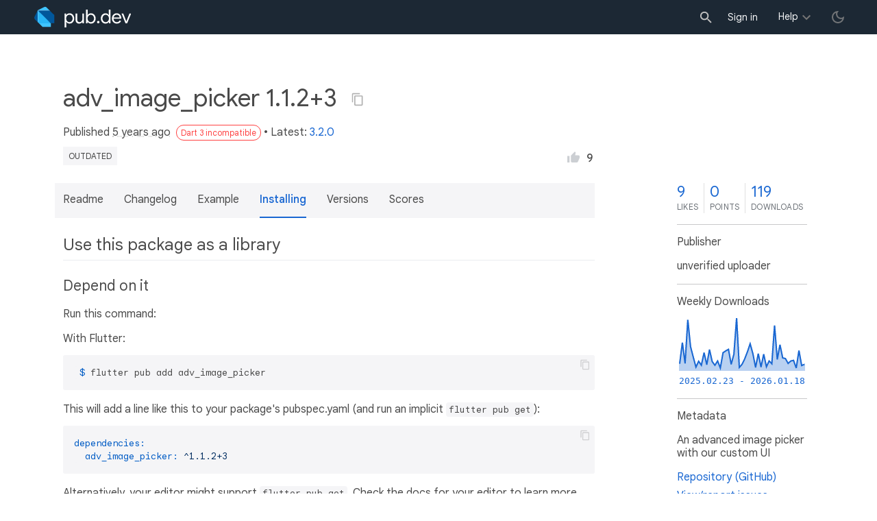

--- FILE ---
content_type: text/html; charset="utf-8"
request_url: https://pub.dev/packages/adv_image_picker/versions/1.1.2+3/install
body_size: 4814
content:
<!DOCTYPE html>
<html lang="en-us"><head><script src="https://www.googletagmanager.com/gtm.js?id=GTM-MX6DBN9" async="async"></script><script src="/static/hash-a6jh3avn/js/gtm.js" async="async"></script><meta charset="utf-8"/><meta http-equiv="x-ua-compatible" content="ie=edge"/><meta name="viewport" content="width=device-width, initial-scale=1"/><meta name="robots" content="noindex"/><meta name="twitter:card" content="summary"/><meta name="twitter:site" content="@dart_lang"/><meta name="twitter:description" content="An advanced image picker with our custom UI"/><meta name="twitter:image" content="https://pub.dev/static/hash-a6jh3avn/img/pub-dev-icon-cover-image.png"/><meta property="og:type" content="website"/><meta property="og:site_name" content="Dart packages"/><meta property="og:title" content="adv_image_picker 1.1.2+3 install | Flutter package"/><meta property="og:description" content="An advanced image picker with our custom UI"/><meta property="og:image" content="https://pub.dev/static/hash-a6jh3avn/img/pub-dev-icon-cover-image.png"/><title>adv_image_picker 1.1.2+3 install | Flutter package</title><link rel="stylesheet" href="https://fonts.googleapis.com/css2?family=Google+Sans:wght@400;500;700&amp;family=Google+Sans+Display:wght@400&amp;family=Google+Sans+Text:wght@400;500;700&amp;family=Google+Sans+Mono:wght@400;700&amp;display=swap"/><link rel="shortcut icon" href="/static/hash-a6jh3avn/img/flutter-logo-32x32.png"/><meta rel="apple-touch-icon" href="/static/hash-a6jh3avn/img/flutter-logo-32x32.png"/><meta rel="apple-touch-icon-precomposed" href="/static/hash-a6jh3avn/img/flutter-logo-32x32.png"/><link rel="stylesheet" href="https://www.gstatic.com/glue/v25_0/ccb.min.css"/><link rel="search" type="application/opensearchdescription+xml" title="Dart packages" href="/osd.xml"/><link rel="canonical" href="https://pub.dev/packages/adv_image_picker/versions/1.1.2+3/install"/><meta name="description" content="An advanced image picker with our custom UI"/><link rel="alternate" type="application/atom+xml" title="Recently published packages on pub.dev" href="/feed.atom"/><link rel="alternate" type="application/atom+xml" title="Recently published versions of package adv_image_picker on pub.dev" href="/api/packages/adv_image_picker/feed.atom"/><link rel="stylesheet" type="text/css" href="/static/hash-a6jh3avn/material/bundle/styles.css"/><link rel="stylesheet" type="text/css" href="/static/hash-a6jh3avn/css/style.css"/><script src="/static/hash-a6jh3avn/material/bundle/script.min.js" defer="defer"></script><script src="/static/hash-a6jh3avn/js/script.dart.js" defer="defer"></script><script src="https://www.gstatic.com/brandstudio/kato/cookie_choice_component/cookie_consent_bar.v3.js" defer="defer" data-autoload-cookie-consent-bar="true"></script><meta name="pub-page-data" content="eyJwa2dEYXRhIjp7InBhY2thZ2UiOiJhZHZfaW1hZ2VfcGlja2VyIiwidmVyc2lvbiI6IjEuMS4yKzMiLCJpc0Rpc2NvbnRpbnVlZCI6ZmFsc2UsImlzTGF0ZXN0IjpmYWxzZX0sInNlc3Npb25Bd2FyZSI6ZmFsc2V9"/><link rel="preload" href="/static/hash-a6jh3avn/highlight/highlight-with-init.js" as="script"/></head><body class="light-theme"><script src="/static/hash-a6jh3avn/js/dark-init.js"></script><noscript><iframe src="https://www.googletagmanager.com/ns.html?id=GTM-MX6DBN9" height="0" width="0" style="display:none;visibility:hidden"></iframe></noscript><div class="site-header"><button class="hamburger" aria-label="menu toggle"></button><a class="logo" href="/" aria-label="Go to the landing page of pub.dev"><img class="site-logo" src="/static/hash-a6jh3avn/img/pub-dev-logo.svg" alt="" width="140" height="30" role="presentation"/></a><div class="site-header-space"></div><div class="site-header-mask"></div><div class="site-header-search"><form action="/packages" method="GET"><input class="site-header-search-input" name="q" placeholder="New search..." autocomplete="on" title="Search"/></form></div><nav class="site-header-nav scroll-container"><div class="nav-login-container"><button id="-account-login" class="nav-main-button link">Sign in</button></div><div class="nav-container nav-help-container hoverable"><button class="nav-main-button">Help</button><div class="nav-hover-popup"><div class="nav-table-columns"><div class="nav-table-column"><h3>pub.dev</h3><a class="nav-link" href="/help/search" rel="noopener" target="_blank">Searching for packages</a><a class="nav-link" href="/help/scoring" rel="noopener" target="_blank">Package scoring and pub points</a></div><div class="nav-table-column"><h3>Flutter</h3><a class="nav-link" href="https://flutter.dev/using-packages/" rel="noopener" target="_blank">Using packages</a><a class="nav-link" href="https://flutter.dev/developing-packages/" rel="noopener" target="_blank">Developing packages and plugins</a><a class="nav-link" href="https://dart.dev/tools/pub/publishing" rel="noopener" target="_blank">Publishing a package</a></div><div class="nav-table-column"><h3>Dart</h3><a class="nav-link" href="https://dart.dev/guides/packages" rel="noopener" target="_blank">Using packages</a><a class="nav-link" href="https://dart.dev/tools/pub/publishing" rel="noopener" target="_blank">Publishing a package</a></div></div></div></div><div class="nav-container nav-help-container-mobile foldable"><h3 class="foldable-button">pub.dev <img class="foldable-icon" src="/static/hash-a6jh3avn/img/nav-mobile-foldable-icon.svg" alt="toggle folding of the section" width="13" height="6"/></h3><div class="foldable-content"><a class="nav-link" href="/help/search" rel="noopener" target="_blank">Searching for packages</a><a class="nav-link" href="/help/scoring" rel="noopener" target="_blank">Package scoring and pub points</a></div></div><div class="nav-container nav-help-container-mobile foldable"><h3 class="foldable-button">Flutter <img class="foldable-icon" src="/static/hash-a6jh3avn/img/nav-mobile-foldable-icon.svg" alt="toggle folding of the section" width="13" height="6"/></h3><div class="foldable-content"><a class="nav-link" href="https://flutter.dev/using-packages/" rel="noopener" target="_blank">Using packages</a><a class="nav-link" href="https://flutter.dev/developing-packages/" rel="noopener" target="_blank">Developing packages and plugins</a><a class="nav-link" href="https://dart.dev/tools/pub/publishing" rel="noopener" target="_blank">Publishing a package</a></div></div><div class="nav-container nav-help-container-mobile foldable"><h3 class="foldable-button">Dart <img class="foldable-icon" src="/static/hash-a6jh3avn/img/nav-mobile-foldable-icon.svg" alt="toggle folding of the section" width="13" height="6"/></h3><div class="foldable-content"><a class="nav-link" href="https://dart.dev/guides/packages" rel="noopener" target="_blank">Using packages</a><a class="nav-link" href="https://dart.dev/tools/pub/publishing" rel="noopener" target="_blank">Publishing a package</a></div></div></nav><button class="-pub-theme-toggle" aria-label="light/dark theme toggle"></button></div><div id="banner-container"></div><main class="container"><div class="detail-wrapper -active -has-info-box"><div class="detail-header -is-loose"><div class="detail-container"><div class="detail-header-outer-block"><div class="detail-header-content-block"><h1 class="title pub-monochrome-icon-hoverable">adv_image_picker 1.1.2+3 <span class="pkg-page-title-copy"><img class="pub-monochrome-icon pkg-page-title-copy-icon filter-invert-on-dark" src="/static/hash-a6jh3avn/img/content-copy-icon.svg" alt="copy &quot;adv_image_picker: ^1.1.2+3&quot; to clipboard" width="18" height="18" title="Copy &quot;adv_image_picker: ^1.1.2+3&quot; to clipboard" data-copy-content="adv_image_picker: ^1.1.2+3" data-ga-click-event="copy-package-version"/><div class="pkg-page-title-copy-feedback"><span class="code">adv_image_picker: ^1.1.2+3</span> copied to clipboard</div></span></h1><div class="metadata">Published <span><a class="-x-ago" href="" title="Sep 7, 2020" role="button" data-timestamp="1599468014338">5 years ago</a></span> <span class="package-badge package-badge-red" title="Package is not compatible with Dart 3.">Dart 3 incompatible</span>• Latest: <span><a href="/packages/adv_image_picker" title="View the latest version of adv_image_picker">3.2.0</a></span></div><div class="detail-tags-and-like"><div class="detail-tags"><span class="package-tag missing" title="Package version too old, check latest stable.">outdated</span></div><div class="like-button-and-label"><button class="mdc-icon-button like-button-and-label--button" data-ga-click-event="toggle-like" aria-pressed="false" data-package="adv_image_picker" data-value="9" title="Like this package"><img class="mdc-icon-button__icon" src="/static/hash-a6jh3avn/img/like-inactive.svg" alt="liked status: inactive" width="18" height="18"/><img class="mdc-icon-button__icon mdc-icon-button__icon--on" src="/static/hash-a6jh3avn/img/like-active.svg" alt="liked status: active" width="18" height="18"/></button><span class="like-button-and-label--count-wrapper"><span class="like-button-and-label--count">9</span></span></div></div></div></div></div></div><div class="detail-container"><div class="detail-lead"><div class="detail-metadata-toggle"><div class="detail-metadata-toggle-icon">→</div><h3 class="detail-lead-title">Metadata</h3></div><p class="detail-lead-text">An advanced image picker with our custom UI</p><p class="detail-lead-more"><a class="detail-metadata-toggle">More...</a></p></div></div><div class="detail-body"><div class="detail-tabs"><div class="detail-tabs-wide-header"><div class="detail-container"><ul class="detail-tabs-header"><li class="detail-tab tab-link detail-tab-readme-title"><a href="/packages/adv_image_picker/versions/1.1.2+3" role="button">Readme</a></li><li class="detail-tab tab-link detail-tab-changelog-title"><a href="/packages/adv_image_picker/versions/1.1.2+3/changelog" role="button">Changelog</a></li><li class="detail-tab tab-link detail-tab-example-title"><a href="/packages/adv_image_picker/versions/1.1.2+3/example" role="button">Example</a></li><li class="detail-tab tab-button detail-tab-installing-title -active">Installing</li><li class="detail-tab tab-link detail-tab-versions-title"><a href="/packages/adv_image_picker/versions" role="button">Versions</a></li><li class="detail-tab tab-link detail-tab-analysis-title"><a href="/packages/adv_image_picker/versions/1.1.2+3/score" role="button">Scores</a></li></ul></div></div><div class="detail-container detail-body-main"><div class="detail-tabs-content"><section class="tab-content detail-tab-installing-content -active markdown-body"><h2>Use this package as a library</h2><h3>Depend on it</h3><p>Run this command:</p><p>With Flutter:</p><pre data-text-to-copy="flutter pub add adv_image_picker"><code class="language-shell"> $ flutter pub add adv_image_picker</code></pre><p>This will add a line like this to your package&#39;s pubspec.yaml (and run an implicit <code>flutter pub get</code>):</p><pre><code class="language-yaml">dependencies:
  <strong>adv_image_picker: ^1.1.2+3</strong></code></pre><p>Alternatively, your editor might support <code>flutter pub get</code>. Check the docs for your editor to learn more.</p><h3>Import it</h3><p>Now in your Dart code, you can use:</p><pre><code class="language-dart">import &#39;package:adv_image_picker&#47;adv_image_picker.dart&#39;;</code></pre></section></div></div></div><aside class="detail-info-box"><a class="packages-scores" href="/packages/adv_image_picker/versions/1.1.2+3/score"><div class="packages-score packages-score-like" data-package="adv_image_picker"><div class="packages-score-value -has-value"><span class="packages-score-value-number">9</span><span class="packages-score-value-sign"></span></div><div class="packages-score-label">likes</div></div><div class="packages-score packages-score-health"><div class="packages-score-value -has-value"><span class="packages-score-value-number">0</span><span class="packages-score-value-sign"></span></div><div class="packages-score-label">points</div></div><div class="packages-score packages-score-downloads" title="Number of downloads of this package during the past 30 days"><div class="packages-score-value -has-value"><span class="packages-score-value-number">119</span><span class="packages-score-value-sign"></span></div><div class="packages-score-label">downloads</div></div></a><h3 class="title">Publisher</h3><p><span>unverified uploader</span></p><h3 class="title">Weekly Downloads</h3><div id="-weekly-downloads-sparkline" class="weekly-downloads-sparkline" data-widget="weekly-sparkline" data-weekly-sparkline-points="[base64]"></div><h3 class="title pkg-infobox-metadata">Metadata</h3><p>An advanced image picker with our custom UI</p><p><a class="link" href="https://github.com/ricnaaru/adv_image_picker" rel="ugc">Repository (GitHub)</a><br/><a class="link" href="https://github.com/ricnaaru/adv_image_picker/issues" rel="ugc">View&#47;report issues</a><br/></p><h3 class="title">License</h3><p><img class="inline-icon-img filter-invert-on-dark" src="/static/hash-a6jh3avn/img/material-icon-balance.svg" alt="" width="14" height="14" role="presentation"/>unknown (<a href="/packages/adv_image_picker/versions/1.1.2+3/license">license</a>)</p><h3 class="title">Dependencies</h3><p><a href="/packages/adv_camera" title="^1.1.2+2">adv_camera</a>, <a href="/packages/basic_components" title="^1.0.2">basic_components</a>, <a href="https://api.flutter.dev/">flutter</a>, <a href="/packages/image_cropper" title="^1.2.3">image_cropper</a>, <a href="/packages/image_list" title="^0.2.2+2">image_list</a>, <a href="/packages/path_provider" title="^1.6.9">path_provider</a>, <a href="/packages/photo_view" title="^0.9.2">photo_view</a></p><h3 class="title">More</h3><p><a href="/packages?q=dependency%3Aadv_image_picker" rel="nofollow">Packages that depend on adv_image_picker</a><br/><br/><a href="/packages?q=implements-federated-plugin%3Aadv_image_picker" rel="nofollow">Packages that implement adv_image_picker</a></p></aside></div><script type="application/ld+json">{"@context":"http\u003a\u002f\u002fschema.org","@type":"SoftwareSourceCode","name":"adv\u005fimage\u005fpicker","version":"1.1.2\u002b3","description":"adv\u005fimage\u005fpicker - An advanced image picker with our custom UI","url":"https\u003a\u002f\u002fpub.dev\u002fpackages\u002fadv\u005fimage\u005fpicker","dateCreated":"2019-01-07T13\u003a52\u003a44.238147Z","dateModified":"2020-09-07T08\u003a40\u003a14.338389Z","programmingLanguage":"Dart","image":"https\u003a\u002f\u002fpub.dev\u002fstatic\u002fimg\u002fpub-dev-icon-cover-image.png","license":"https\u003a\u002f\u002fpub.dev\u002fpackages\u002fadv\u005fimage\u005fpicker\u002fversions\u002f1.1.2\u002b3\u002flicense"}</script></div><div class="detail-metadata"><h3 class="detail-metadata-title"><span class="detail-metadata-toggle">←</span> Metadata</h3><div class="detail-info-box"><a class="packages-scores" href="/packages/adv_image_picker/versions/1.1.2+3/score"><div class="packages-score packages-score-like" data-package="adv_image_picker"><div class="packages-score-value -has-value"><span class="packages-score-value-number">9</span><span class="packages-score-value-sign"></span></div><div class="packages-score-label">likes</div></div><div class="packages-score packages-score-health"><div class="packages-score-value -has-value"><span class="packages-score-value-number">0</span><span class="packages-score-value-sign"></span></div><div class="packages-score-label">points</div></div><div class="packages-score packages-score-downloads" title="Number of downloads of this package during the past 30 days"><div class="packages-score-value -has-value"><span class="packages-score-value-number">119</span><span class="packages-score-value-sign"></span></div><div class="packages-score-label">downloads</div></div></a><h3 class="title">Publisher</h3><p><span>unverified uploader</span></p><h3 class="title">Weekly Downloads</h3><div id="-weekly-downloads-sparkline" class="weekly-downloads-sparkline" data-widget="weekly-sparkline" data-weekly-sparkline-points="[base64]"></div><h3 class="title pkg-infobox-metadata">Metadata</h3><p>An advanced image picker with our custom UI</p><p><a class="link" href="https://github.com/ricnaaru/adv_image_picker" rel="ugc">Repository (GitHub)</a><br/><a class="link" href="https://github.com/ricnaaru/adv_image_picker/issues" rel="ugc">View&#47;report issues</a><br/></p><h3 class="title">License</h3><p><img class="inline-icon-img filter-invert-on-dark" src="/static/hash-a6jh3avn/img/material-icon-balance.svg" alt="" width="14" height="14" role="presentation"/>unknown (<a href="/packages/adv_image_picker/versions/1.1.2+3/license">license</a>)</p><h3 class="title">Dependencies</h3><p><a href="/packages/adv_camera" title="^1.1.2+2">adv_camera</a>, <a href="/packages/basic_components" title="^1.0.2">basic_components</a>, <a href="https://api.flutter.dev/">flutter</a>, <a href="/packages/image_cropper" title="^1.2.3">image_cropper</a>, <a href="/packages/image_list" title="^0.2.2+2">image_list</a>, <a href="/packages/path_provider" title="^1.6.9">path_provider</a>, <a href="/packages/photo_view" title="^0.9.2">photo_view</a></p><h3 class="title">More</h3><p><a href="/packages?q=dependency%3Aadv_image_picker" rel="nofollow">Packages that depend on adv_image_picker</a><br/><br/><a href="/packages?q=implements-federated-plugin%3Aadv_image_picker" rel="nofollow">Packages that implement adv_image_picker</a></p></div><p class="detail-lead-back"><a class="detail-metadata-toggle">Back</a></p></div><div id="-screenshot-carousel" class="carousel"><fab id="-carousel-prev" class="mdc-fab carousel-prev carousel-nav" data-mdc-auto-init="MDCRipple" title="Previous" data-ga-click-event="screenshot-carousel-prev-click" tabindex="0"><div class="mdc-fab__ripple"></div><img class="mdc-fab__icon" src="/static/hash-a6jh3avn/img/keyboard_arrow_left.svg" alt="previous" width="24" height="24" aria-hidden="true"/></fab><div id="-image-container" class="image-container"></div><fab id="-carousel-next" class="mdc-fab carousel-next carousel-nav" data-mdc-auto-init="MDCRipple" title="Next" data-ga-click-event="screenshot-carousel-next-click" tabindex="0"><div class="mdc-fab__ripple"></div><img class="mdc-fab__icon" src="/static/hash-a6jh3avn/img/keyboard_arrow_right.svg" alt="next" width="24" height="24" aria-hidden="true"/></fab><p id="-screenshot-description" class="screenshot-description"></p></div></main><footer class="site-footer"><a class="link" href="https://dart.dev/">Dart language</a><a class="link sep" href="/report?subject=package-version%3Aadv_image_picker%2F1.1.2%2B3&amp;url=https%3A%2F%2Fpub.dev%2Fpackages%2Fadv_image_picker%2Fversions%2F1.1.2%2B3%2Finstall">Report package</a><a class="link sep" href="/policy">Policy</a><a class="link sep" href="https://www.google.com/intl/en/policies/terms/">Terms</a><a class="link sep" href="https://developers.google.com/terms/">API Terms</a><a class="link sep" href="/security">Security</a><a class="link sep" href="https://www.google.com/intl/en/policies/privacy/">Privacy</a><a class="link sep" href="/help">Help</a><a class="link icon sep" href="/feed.atom"><img class="inline-icon" src="/static/hash-a6jh3avn/img/rss-feed-icon.svg" alt="RSS" width="20" height="20" title="RSS/atom feed"/></a><a class="link icon github_issue" href="https://github.com/dart-lang/pub-dev/issues/new"><img class="inline-icon" src="/static/hash-a6jh3avn/img/bug-report-white-96px.png" alt="bug report" width="20" height="20" title="Report an issue with this site"/></a></footer><script src="/static/hash-a6jh3avn/highlight/highlight-with-init.js" defer="defer"></script></body></html>